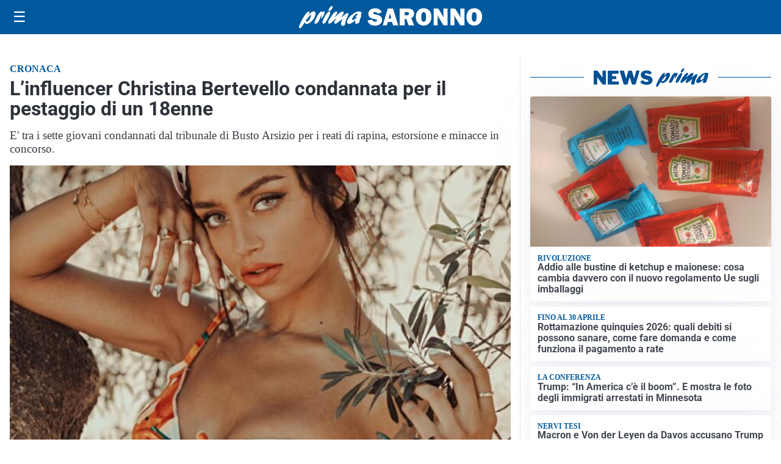

--- FILE ---
content_type: text/html; charset=utf8
request_url: https://primasaronno.it/media/my-theme/widgets/list-posts/sidebar-idee-e-consigli.html?ts=29483333
body_size: 538
content:
<div class="widget-title"><span>Idee e consigli</span></div>
<div class="widget-sidebar-featured-poi-lista">
            
                    <article class="featured">
                <a href="https://primasaronno.it/rubriche/idee-e-consigli/iperal-festeggia-40-anni-crescita-territorio-e-uno-sguardo-al-futuro/">
                                            <figure><img width="480" height="300" src="https://primasaronno.it/media/2026/01/40-anni-Iperal_immagini_Iperal-Fuentes-Centro-commerciale-480x300.jpg" class="attachment-thumbnail size-thumbnail wp-post-image" alt="Iperal festeggia 40 anni: crescita, territorio e uno sguardo al futuro" loading="lazy" sizes="(max-width: 480px) 480px, (max-width: 1024px) 640px, 1280px" decoding="async" /></figure>
                                        <div class="post-meta">
                                                    <span class="lancio">40 ANNI SPESI BENE</span>
                                                <h3>Iperal festeggia 40 anni: crescita, territorio e uno sguardo al futuro</h3>
                    </div>
                </a>
            </article>
                    
                    <article class="compact">
                <a href="https://primasaronno.it/rubriche/idee-e-consigli/educazione-finanziaria-4-concetti-pratici-da-applicare-subito/">
                    <div class="post-meta">
                                                <h3>Educazione finanziaria: 4 concetti pratici da applicare subito</h3>
                    </div>
                </a>
            </article>
            </div>

<div class="widget-footer"><a role="button" href="/idee-e-consigli/" class="outline widget-more-button">Altre notizie</a></div>